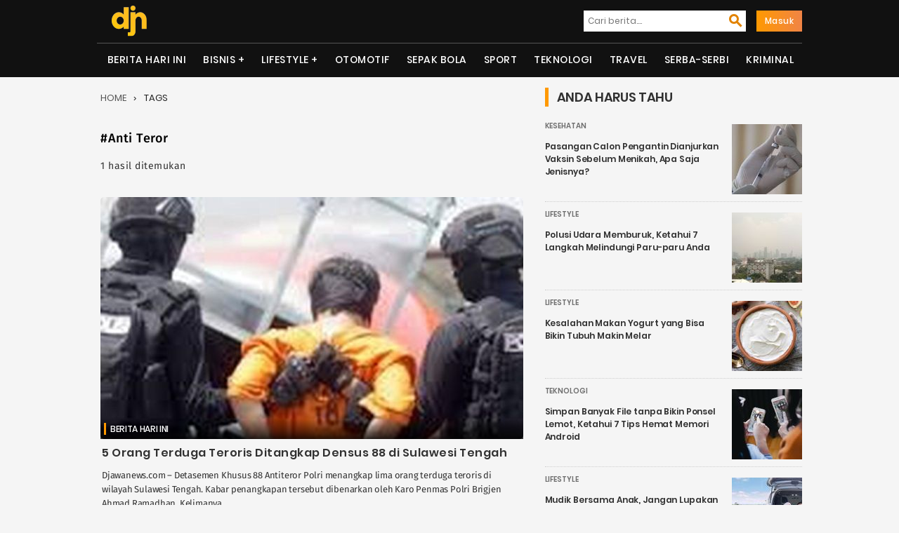

--- FILE ---
content_type: text/html; charset=UTF-8
request_url: https://djawanews.com/tag/anti-teror
body_size: 7756
content:
<!DOCTYPE html>
<html lang="id-ID" prefix="og: http://ogp.me/ns#">
<head>
<meta charset="UTF-8">
<meta http-equiv="X-UA-Compatible" content="IE=edge">
<meta name="google-site-verification" content="o0nv63rXrFUytFAD_tA9ouW0hY246U9t5pSSKJwO7WI"/>
<meta name="viewport" content="width=device-width, initial-scale=1">
<title>Kumpulan Berita Terbaru Tentang Anti teror | Djawanews.com</title><meta name="title" content="Kumpulan Berita Terbaru Tentang Anti teror | Djawanews.com">
<meta name="description" content="Kumpulan Berita Terbaru Tentang Anti teror ~ Djawanews.com – Detasemen Khusus 88 Antiteror Polri menangkap lima orang terduga teroris di wilayah Sulawesi Tengah. Kabar penangkapan tersebut dibenarkan oleh Karo Penmas Polri Brigjen Ahmad Ramadhan. Kelimanya "/> 
<meta name="robots" content="index,follow">
<meta name="googlebot" content="index,follow">
<meta name="googlebot-news" content="index, follow">
<meta name="author" content="Djawanews.com">
<meta name="language" content="id">
<meta name="geo.country" content="id">
<meta http-equiv="content-language" content="In-Id">
<meta name="geo.placename" content="Indonesia">
<meta name="mobile-web-app-capable" content="yes">
<meta property="fb:app_id" content="100042300757759" />
<meta property="og:url" content="https://djawanews.com/tag/anti-teror">
<meta property="og:type" content="Website"/>
<meta property="og:image" content="https://img2.djawanews.com/Nud17Jfkqm3-h2MwcwCgfFw5y7bccuOvUMqFJ5LtU2Q/rs:fill:602:345:1/g:no/aHR0cHM6Ly9kamF3YW5ld3MuY29tLy9waG90b3MvMjAyMy9NYXJjaC8xNy9kamF3YV8xNjc5MDM0NDkwX0lRYUREeVBMSHZEVDVrSUV6SHFhNDFFRVpObWJ0VlBNbTZiSHBhamUuanBlZw.jpg">
<meta property="og:image:width" content="602">
<meta property="og:image:height" content="345">
<meta property="og:title" content="Kumpulan Berita Terbaru Tentang Anti teror | Djawanews.com">
<meta property="og:locale" content="id_ID">
<meta property="og:site_name" content="Djawanews.com">
<meta property="og:description" content="Kumpulan Berita Terbaru Tentang Anti teror ~ Djawanews.com – Detasemen Khusus 88 Antiteror Polri menangkap lima orang terduga teroris di wilayah Sulawesi Tengah. Kabar penangkapan tersebut dibenarkan oleh Karo Penmas Polri Brigjen Ahmad Ramadhan. Kelimanya ">
<meta name="twitter:card" content="summary">
<meta name="twitter:site" content="Djawanews.com">
<meta name="twitter:title" content="Warta Harian Nasional Kumpulan Berita Terbaru Tentang Anti teror | Djawanews.com">
<meta name="twitter:url" content="https://djawanews.com/tag/anti-teror">
<meta name="twitter:description" content="Kumpulan Berita Terbaru Tentang Anti teror ~ Djawanews.com – Detasemen Khusus 88 Antiteror Polri menangkap lima orang terduga teroris di wilayah Sulawesi Tengah. Kabar penangkapan tersebut dibenarkan oleh Karo Penmas Polri Brigjen Ahmad Ramadhan. Kelimanya ">
<meta name="twitter:image" content="https://img2.djawanews.com/Nud17Jfkqm3-h2MwcwCgfFw5y7bccuOvUMqFJ5LtU2Q/rs:fill:602:345:1/g:no/aHR0cHM6Ly9kamF3YW5ld3MuY29tLy9waG90b3MvMjAyMy9NYXJjaC8xNy9kamF3YV8xNjc5MDM0NDkwX0lRYUREeVBMSHZEVDVrSUV6SHFhNDFFRVpObWJ0VlBNbTZiSHBhamUuanBlZw.jpg"/>
 	
<script type="application/ld+json">
{"@context":"http://schema.org","@type":"Organization","legalName":"<a href='https://djawanews.com/tag/anti-teror'>TRANYAR</a>","url":"https://djawanews.com/tag/anti-teror","contactPoint":[{"@type":"ContactPoint","telephone":"","contactType":"customer service"}],"logo":"/photos/assets/5f7bdd63227ae.png","sameAs":["https://www.facebook.com/djawanews.mediautama","https://twitter.com/djawanewsdotcom","https://www.instagram.com/djawanewscom"]}

{"@context":"http://schema.org","@type":"WebSite","name":"Djawanews.com","url":"https://djawanews.com/tag/anti-teror","potentialAction":{"@type":"SearchAction","target":"https://djawanews.com/post/search?={search_term}","query-input":"required name=search_term"}}
</script>
<link rel="shortcut icon" href="/photos/assets/5f7bdd63227ae.png">
<link rel="canonical" href="https://djawanews.com/tag/anti-teror" />
<link rel="alternate" href="https://djawanews.com/tag/anti-teror" hreflang="id-id">
<link href="https://djawanews.com/assets/new/css/fonts/Material-Design-Iconic-Font.woff2?v=2.2.0" rel="preload" as="font" crossorigin="anonymous">
<link rel="stylesheet" type="text/css" href="https://djawanews.com/assets/new/css/style.css?v=1.1.7">
<!-- Global site tag (gtag.js) - Google Analytics -->
<script async src="https://www.googletagmanager.com/gtag/js?id=UA-140697490-1"></script>
<script>
  window.dataLayer = window.dataLayer || [];
  function gtag(){dataLayer.push(arguments);}
  gtag('js', new Date());

  gtag('config', 'UA-140697490-1');
  gtag('config', 'G-P0GMZRXFGL');
</script>
<script async src="https://pagead2.googlesyndication.com/pagead/js/adsbygoogle.js" data-ad-client="ca-pub-7054600559988670" crossorigin="anonymous" type="6355e77456ac70a22a5d8760-text/javascript"></script>
</head>
<body>
	<div class="wrapper">
		<div class="head-cont">
		<div class="container">
		  <div class="navbar-menu">
			<a href="https://djawanews.com" class="logo" title="Djawanews.com">
			<img src="/photos/assets/5f7bdd63227ae.png" width="60" height="56" alt="Djawanews logo">
			</a>
			<div id="search-iconx">
			  <i class="zmdi zmdi-search zmdi-h-1x" id="openBtn" onclick="openSearch()"></i>
			  <div id="myOverlay" class="overlay">
				<span class="closebtn" onclick="closeSearch()" title="Close Overlay">×</span>
				<div class="overlay-content">
				  <form class="mobile" action="https://djawanews.com/search" method="GET">
					<input type="text" placeholder="Masukkan Pencarian Anda disini..." name="key" required oninput="this.setCustomValidity('')"
					oninvalid="this.setCustomValidity('Masukan kata kunci anda.')">
					<button type="submit"><i class="zmdi zmdi-search zmdi-h-1x"></i></button>
				  </form>
				</div>
			  </div>
			</div>
			<nav class="nav1">
		        <ul>
		        	<li>
						<form action="https://djawanews.com/search" method="GET">
							<label><input type="text" placeholder="Cari berita...." name="key" required  oninput="this.setCustomValidity('')"
						oninvalid="this.setCustomValidity('Masukan kata kunci anda.')"/></label>
							<button type="submit"><i class="zmdi zmdi-search zmdi-h-1x"></i></button>
						</form>
					</li>
															<li><a href="https://djawanews.com/login" class="masuk">Masuk</a>
							        </ul>
    		</nav>
				
			<div id="mobile-nav">
							</div>
		</div>
		</div>
	</div>
			<div class="head-cont">
		  <header class="container containerx">
			<nav class="nav-menu-1">
			  <ul class="menu">
						
				  <li><a href="https://djawanews.com/berita-hari-ini">Berita Hari Ini</a></li><li>
                            <label for="drop-1" class="toggle">Bisnis +</label>
                            <a href="https://djawanews.com/bisnis">Bisnis</a>
                            <input type="checkbox" id="drop-1"/>
                            <ul><li><a href="https://djawanews.com/entrepreneur">Entrepreneur</a></li><li><a href="https://djawanews.com/market">Market</a></li></ul>
                        </li><li>
                            <label for="drop-2" class="toggle">Lifestyle +</label>
                            <a href="https://djawanews.com/lifestyle">Lifestyle</a>
                            <input type="checkbox" id="drop-2"/>
                            <ul><li><a href="https://djawanews.com/fashion">Fashion</a></li><li><a href="https://djawanews.com/infotainment">Infotainment</a></li><li><a href="https://djawanews.com/inspirasi">Inspirasi</a></li><li><a href="https://djawanews.com/kesehatan">Kesehatan</a></li><li><a href="https://djawanews.com/relationship">Relationship</a></li></ul>
                        </li><li><a href="https://djawanews.com/otomotif">Otomotif</a></li><li><a href="https://djawanews.com/sepak-bola">Sepak Bola</a></li><li><a href="https://djawanews.com/sport">Sport</a></li><li><a href="https://djawanews.com/teknologi">Teknologi</a></li><li><a href="https://djawanews.com/travel">Travel</a></li><li><a href="https://djawanews.com/serba-serbi">Serba-serbi</a></li><li><a href="https://djawanews.com/kriminal">Kriminal</a></li>
								</ul>
			</nav>
			<!-- / row -->
		  </header>
		</div>
		
 <!-- featured -->
 <div class="container sidebar">
 	<div id="blog-main" class="featured">
	<ol class="breadcrumb" id="tags">
	  <li class="artikel-breadcrumb">
		<a class="breadcrumb-link" href="https://djawanews.com" alt="home">Home</a>
	  </li>
	  <li class="artikel-breadcrumb">
		<a class="breadcrumb-link l-active" href="https://djawanews.com/tag/anti-teror" alt="tags">Tags</a>
	  </li>
	</ol>
	<div class="entry-post" id="">
	  <h2>#Anti teror</h2>
	  <p>1 hasil ditemukan</p>
	</div>
	  <section class="a-magz-1">
		<ul class="home-cat-featured post-data">
		  	<div class="fist-post-magz">
            <div class="first-post-img">
            <a class="img-holder full progressive replace" href="https://djawanews.com/berita-hari-ini/5-orang-terduga-teroris-ditangkap-densus-88-di-sulawesi-tengah-39958" data-href="https://img2.djawanews.com/Nud17Jfkqm3-h2MwcwCgfFw5y7bccuOvUMqFJ5LtU2Q/rs:fill:602:345:1/g:no/aHR0cHM6Ly9kamF3YW5ld3MuY29tLy9waG90b3MvMjAyMy9NYXJjaC8xNy9kamF3YV8xNjc5MDM0NDkwX0lRYUREeVBMSHZEVDVrSUV6SHFhNDFFRVpObWJ0VlBNbTZiSHBhamUuanBlZw.jpg" id="hold-magz">
            <img src="https://img2.djawanews.com/Nud17Jfkqm3-h2MwcwCgfFw5y7bccuOvUMqFJ5LtU2Q/rs:fill:602:345:1/g:no/aHR0cHM6Ly9kamF3YW5ld3MuY29tLy9waG90b3MvMjAyMy9NYXJjaC8xNy9kamF3YV8xNjc5MDM0NDkwX0lRYUREeVBMSHZEVDVrSUV6SHFhNDFFRVpObWJ0VlBNbTZiSHBhamUuanBlZw.jpg" alt="5 Orang Terduga Teroris Ditangkap Densus 88 di Sulawesi Tengah" title="5 Orang Terduga Teroris Ditangkap Densus 88 di Sulawesi Tengah" id="fist-img" class="lazy preview" loading="lazy">
            </a>
            </div>
            <div class="catx-post">
            
            <a class="cat-post-right" href="https://djawanews.com/berita-hari-ini">Berita Hari Ini</a>
            
            </div>
            <div class="card-descriptionx">
            <h3 class="title-1"><a href="https://djawanews.com/berita-hari-ini/5-orang-terduga-teroris-ditangkap-densus-88-di-sulawesi-tengah-39958">5 Orang Terduga Teroris Ditangkap Densus 88 di Sulawesi Tengah</a>
            </h3>
            <div class="cat-desk">
                <span>
                Djawanews.com – Detasemen Khusus 88 Antiteror Polri menangkap lima orang terduga teroris di wilayah Sulawesi Tengah. Kabar penangkapan tersebut dibenarkan oleh Karo Penmas Polri Brigjen Ahmad Ramadhan. Kelimanya  ....
                </span>
            </div>
            <div class="post-author">
                <div class="author-blogpost">
                <img src="https://img2.djawanews.com/vg6TApm6_Sl_lr6kDcg6YWZi13cRqIVS9vo-R_Unieo/rs:fill:50:50:1/g:no/aHR0cHM6Ly9kamF3YW5ld3MuY29tLy9waG90b3MvMjAyMS9NYXkvMTEvZGphd2FfMTYyMDczODY2Ml9ZRmw1eGY2WlhTRERWNks0S21QdUpTZTQxSEZHejZXaTRlekhnNzA3LmpwZWc.jpg" class="avatar avatar-100 photo" alt="Janu Wisnanto" title="Janu Wisnanto" >
                </div>
                <div class="author-content">
                    <a href="https://djawanews.com/author/janu-wisnanto" title="Posts by Janu Wisnanto">Janu Wisnanto</a>
                </div>
            </div>
            </div>
        </div>
    		</ul>
		
	  	<div class="more-scroll ajax-load" style="display: none;">
        	<p>Loading more ...</p>
      	</div>
	  </section>
	</div>
	<!-- sidebar	 -->
	<div class="blog sidebarmagz">
   <asside class="sidebar-magz-1" id="sidebar">
      
        <h4 class="inner-arrow">Anda Harus Tahu   </h4>
      
      
                              <div class="magz-side-post">
              <div class="first-post-img thumb">
                <a class="img-holder feat-small full progressive replace" href="https://djawanews.com/kesehatan/pasangan-calon-pengantin-dianjurkan-vaksin-sebelum-menikah-apa-saja-jenisnya-43106" data-href="https://img2.djawanews.com/OXBOSfFaar5y9WtFlbLiIEswyzHt4PXONbCKGBQNOQs/rs:fill:100:100:1/g:no/aHR0cHM6Ly9kamF3YW5ld3MuY29tLy9waG90b3MvMjAyMy9EZWNlbWJlci8wNy9kamF3YV8xNzAxOTE2MjM1X2hDTkx3b2loZ05vVkZORUw1UnhnUUk1VWM5TzBQR01wVlFNQ3JvZDIuanBlZw.jpg">
                  <img src="https://img2.djawanews.com/OXBOSfFaar5y9WtFlbLiIEswyzHt4PXONbCKGBQNOQs/rs:fill:100:100:1/g:no/aHR0cHM6Ly9kamF3YW5ld3MuY29tLy9waG90b3MvMjAyMy9EZWNlbWJlci8wNy9kamF3YV8xNzAxOTE2MjM1X2hDTkx3b2loZ05vVkZORUw1UnhnUUk1VWM5TzBQR01wVlFNQ3JvZDIuanBlZw.jpg" width="100" height="100" title="Pasangan Calon Pengantin Dianjurkan Vaksin Sebelum Menikah, Apa Saja Jenisnya?" alt="Pasangan Calon Pengantin Dianjurkan Vaksin Sebelum Menikah, Apa Saja Jenisnya?" class="lazy small-img preview" loading="lazy">
                </a>
              </div>
              <div class="right">
                <a class="cat-first-post" href="https://djawanews.com/kesehatan" >Kesehatan</a>
                <div class="card-description small">
                  <h4><a href="https://djawanews.com/kesehatan/pasangan-calon-pengantin-dianjurkan-vaksin-sebelum-menikah-apa-saja-jenisnya-43106">Pasangan Calon Pengantin Dianjurkan Vaksin Sebelum Menikah, Apa Saja Jenisnya?</a>
                </h4>
                </div>
              </div>
              
            </div>
                      <div class="magz-side-post">
              <div class="first-post-img thumb">
                <a class="img-holder feat-small full progressive replace" href="https://djawanews.com/lifestyle/polusi-udara-memburuk-ketahui-7-langkah-melindungi-paru-paru-anda-42029" data-href="https://img2.djawanews.com/skbNeuUT4IfN7Abzc-GQKF7j22WbR4Iln-yB_kLa1Gw/rs:fill:100:100:1/g:no/aHR0cHM6Ly9kamF3YW5ld3MuY29tLy9waG90b3MvMjAyMy9BdWd1c3QvMjUvZGphd2FfMTY5MjkyODM5M19SQkZmWnN6TnZWbW4wUUR4OENYS2l4cGNjZ3BLRXQ0ZVdEUXRlZkdrLmpwZWc.jpg">
                  <img src="https://img2.djawanews.com/skbNeuUT4IfN7Abzc-GQKF7j22WbR4Iln-yB_kLa1Gw/rs:fill:100:100:1/g:no/aHR0cHM6Ly9kamF3YW5ld3MuY29tLy9waG90b3MvMjAyMy9BdWd1c3QvMjUvZGphd2FfMTY5MjkyODM5M19SQkZmWnN6TnZWbW4wUUR4OENYS2l4cGNjZ3BLRXQ0ZVdEUXRlZkdrLmpwZWc.jpg" width="100" height="100" title="Polusi Udara Memburuk, Ketahui 7 Langkah Melindungi Paru-paru Anda" alt="Polusi Udara Memburuk, Ketahui 7 Langkah Melindungi Paru-paru Anda" class="lazy small-img preview" loading="lazy">
                </a>
              </div>
              <div class="right">
                <a class="cat-first-post" href="https://djawanews.com/lifestyle" >Lifestyle</a>
                <div class="card-description small">
                  <h4><a href="https://djawanews.com/lifestyle/polusi-udara-memburuk-ketahui-7-langkah-melindungi-paru-paru-anda-42029">Polusi Udara Memburuk, Ketahui 7 Langkah Melindungi Paru-paru Anda</a>
                </h4>
                </div>
              </div>
              
            </div>
                      <div class="magz-side-post">
              <div class="first-post-img thumb">
                <a class="img-holder feat-small full progressive replace" href="https://djawanews.com/lifestyle/kesalahan-makan-yogurt-yang-bisa-bikin-tubuh-makin-melar-41187" data-href="https://img2.djawanews.com/DaB7uGPOwQxwP9PuYtA1UQt3lPa6n2mAlbte2MpI7B8/rs:fill:100:100:1/g:no/aHR0cHM6Ly9kamF3YW5ld3MuY29tLy9waG90b3MvMjAyMy9NYXkvMzEvZGphd2FfMTY4NTUxMzk4OV96eEUzVUlmYkw0RldBZHl4WGZrWHY2SUQ5ZFRBTXRkOUJ1Vmt6a09VLmpwZWc.jpg">
                  <img src="https://img2.djawanews.com/DaB7uGPOwQxwP9PuYtA1UQt3lPa6n2mAlbte2MpI7B8/rs:fill:100:100:1/g:no/aHR0cHM6Ly9kamF3YW5ld3MuY29tLy9waG90b3MvMjAyMy9NYXkvMzEvZGphd2FfMTY4NTUxMzk4OV96eEUzVUlmYkw0RldBZHl4WGZrWHY2SUQ5ZFRBTXRkOUJ1Vmt6a09VLmpwZWc.jpg" width="100" height="100" title="Kesalahan Makan Yogurt yang Bisa Bikin Tubuh Makin Melar" alt="Kesalahan Makan Yogurt yang Bisa Bikin Tubuh Makin Melar" class="lazy small-img preview" loading="lazy">
                </a>
              </div>
              <div class="right">
                <a class="cat-first-post" href="https://djawanews.com/lifestyle" >Lifestyle</a>
                <div class="card-description small">
                  <h4><a href="https://djawanews.com/lifestyle/kesalahan-makan-yogurt-yang-bisa-bikin-tubuh-makin-melar-41187">Kesalahan Makan Yogurt yang Bisa Bikin Tubuh Makin Melar</a>
                </h4>
                </div>
              </div>
              
            </div>
                      <div class="magz-side-post">
              <div class="first-post-img thumb">
                <a class="img-holder feat-small full progressive replace" href="https://djawanews.com/teknologi/simpan-banyak-file-tanpa-bikin-ponsel-lemot-ketahui-7-tips-hemat-memori-android-40593" data-href="https://img2.djawanews.com/JzjLLPt09AT-kiih4ZioMcmKwWiTmEX7bG3WiD7UzX0/rs:fill:100:100:1/g:no/aHR0cHM6Ly9kamF3YW5ld3MuY29tLy9waG90b3MvMjAyMy9BcHJpbC8xOC9kamF3YV8xNjgxNzg4OTc0X0hGRVVnTmVMeGlSQ054aDNoYTlXYkZPcDY3MTZ5MHh6d3BWWG1LbVUuanBlZw.jpg">
                  <img src="https://img2.djawanews.com/JzjLLPt09AT-kiih4ZioMcmKwWiTmEX7bG3WiD7UzX0/rs:fill:100:100:1/g:no/aHR0cHM6Ly9kamF3YW5ld3MuY29tLy9waG90b3MvMjAyMy9BcHJpbC8xOC9kamF3YV8xNjgxNzg4OTc0X0hGRVVnTmVMeGlSQ054aDNoYTlXYkZPcDY3MTZ5MHh6d3BWWG1LbVUuanBlZw.jpg" width="100" height="100" title="Simpan Banyak File tanpa Bikin Ponsel Lemot, Ketahui 7 Tips Hemat Memori Android" alt="Simpan Banyak File tanpa Bikin Ponsel Lemot, Ketahui 7 Tips Hemat Memori Android" class="lazy small-img preview" loading="lazy">
                </a>
              </div>
              <div class="right">
                <a class="cat-first-post" href="https://djawanews.com/teknologi" >Teknologi</a>
                <div class="card-description small">
                  <h4><a href="https://djawanews.com/teknologi/simpan-banyak-file-tanpa-bikin-ponsel-lemot-ketahui-7-tips-hemat-memori-android-40593">Simpan Banyak File tanpa Bikin Ponsel Lemot, Ketahui 7 Tips Hemat Memori Android</a>
                </h4>
                </div>
              </div>
              
            </div>
                      <div class="magz-side-post">
              <div class="first-post-img thumb">
                <a class="img-holder feat-small full progressive replace" href="https://djawanews.com/lifestyle/mudik-bersama-anak-jangan-lupakan-obat-ini-40535" data-href="https://img2.djawanews.com/7cJ7pL_uG04FHbURCt6OwH6DivFSVM1Crdv44nspzGw/rs:fill:100:100:1/g:no/aHR0cHM6Ly9kamF3YW5ld3MuY29tLy9waG90b3MvMjAyMy9BcHJpbC8xNC9kamF3YV8xNjgxNDQ2ODY4X3lkcHRpOWVybGdTSElBRHJoT0RKeFlXOFNPa2Q2M1RRRkpyeFF1bEYuanBlZw.jpg">
                  <img src="https://img2.djawanews.com/7cJ7pL_uG04FHbURCt6OwH6DivFSVM1Crdv44nspzGw/rs:fill:100:100:1/g:no/aHR0cHM6Ly9kamF3YW5ld3MuY29tLy9waG90b3MvMjAyMy9BcHJpbC8xNC9kamF3YV8xNjgxNDQ2ODY4X3lkcHRpOWVybGdTSElBRHJoT0RKeFlXOFNPa2Q2M1RRRkpyeFF1bEYuanBlZw.jpg" width="100" height="100" title="Mudik Bersama Anak, Jangan Lupakan Obat Ini!" alt="Mudik Bersama Anak, Jangan Lupakan Obat Ini!" class="lazy small-img preview" loading="lazy">
                </a>
              </div>
              <div class="right">
                <a class="cat-first-post" href="https://djawanews.com/lifestyle" >Lifestyle</a>
                <div class="card-description small">
                  <h4><a href="https://djawanews.com/lifestyle/mudik-bersama-anak-jangan-lupakan-obat-ini-40535">Mudik Bersama Anak, Jangan Lupakan Obat Ini!</a>
                </h4>
                </div>
              </div>
              
            </div>
                      <div class="magz-side-post">
              <div class="first-post-img thumb">
                <a class="img-holder feat-small full progressive replace" href="https://djawanews.com/kesehatan/pakar-bagikan-kiat-memilih-olahraga-saat-menjalankan-puasa-ramadan-40094" data-href="https://img2.djawanews.com/34IGRwldakzwk-XiIlXmhwWlYJG-K_2SteMw_1MNggM/rs:fill:100:100:1/g:no/aHR0cHM6Ly9kamF3YW5ld3MuY29tLy9waG90b3MvMjAyMy9NYXJjaC8yNC9kamF3YV8xNjc5NjQ2NjQxXzBDemc1cEVhVFRJZGcxU3ZEZnJIeU11NDRnaHhzeVJuU0xYYWhVVzIuanBlZw.jpg">
                  <img src="https://img2.djawanews.com/34IGRwldakzwk-XiIlXmhwWlYJG-K_2SteMw_1MNggM/rs:fill:100:100:1/g:no/aHR0cHM6Ly9kamF3YW5ld3MuY29tLy9waG90b3MvMjAyMy9NYXJjaC8yNC9kamF3YV8xNjc5NjQ2NjQxXzBDemc1cEVhVFRJZGcxU3ZEZnJIeU11NDRnaHhzeVJuU0xYYWhVVzIuanBlZw.jpg" width="100" height="100" title="Pakar Bagikan Kiat Memilih Olahraga saat Menjalankan Puasa Ramadan" alt="Pakar Bagikan Kiat Memilih Olahraga saat Menjalankan Puasa Ramadan" class="lazy small-img preview" loading="lazy">
                </a>
              </div>
              <div class="right">
                <a class="cat-first-post" href="https://djawanews.com/kesehatan" >Kesehatan</a>
                <div class="card-description small">
                  <h4><a href="https://djawanews.com/kesehatan/pakar-bagikan-kiat-memilih-olahraga-saat-menjalankan-puasa-ramadan-40094">Pakar Bagikan Kiat Memilih Olahraga saat Menjalankan Puasa Ramadan</a>
                </h4>
                </div>
              </div>
              
            </div>
                        
    </asside>
      
      <asside class="sidebar-magz-1">
    
      <h4 class="inner-arrow">Populer
        
      </h4>
    
    <div class="home-cat-featured">
                            <div class="magz-side-post">
                    <div class="first-post-img thumb">
                        <a class="img-holder feat-small full progressive replace" href="https://djawanews.com/berita-hari-ini/pabrik-hpal-vale-ditopang-tiga-plta-strategi-efisiensi-energi-dan-rendah-emisi-49027" data-href="https://img2.djawanews.com/cLopFNQNO3eHgBRePLeET4y4pU-s0QR0WlZwCXEZPVg/rs:fill:100:100:1/g:no/aHR0cHM6Ly9kamF3YW5ld3MuY29tLy9waG90b3MvMjAyNi9KYW51YXJ5LzI2L2RqYXdhXzE3Njk0MDkyODRfQlhzZlBVYWtrQzU5U1hodnVMbG9MR21jUk9OUUVCdTNnNEc4UVVJQi5qcGVn.jpg">
                            <img src="https://img2.djawanews.com/cLopFNQNO3eHgBRePLeET4y4pU-s0QR0WlZwCXEZPVg/rs:fill:100:100:1/g:no/aHR0cHM6Ly9kamF3YW5ld3MuY29tLy9waG90b3MvMjAyNi9KYW51YXJ5LzI2L2RqYXdhXzE3Njk0MDkyODRfQlhzZlBVYWtrQzU5U1hodnVMbG9MR21jUk9OUUVCdTNnNEc4UVVJQi5qcGVn.jpg" title="Pabrik HPAL Vale Ditopang Tiga PLTA, Strategi Efisiensi Energi dan Rendah Emisi" width="100" height="100" alt="Pabrik HPAL Vale Ditopang Tiga PLTA, Strategi Efisiensi Energi dan Rendah Emisi" class="small-img preview" loading="lazy">
                        </a>
                    </div>
                    <div class="right">
                      <a class="cat-first-post" href="https://djawanews.com/berita-hari-ini">Berita Hari Ini</a>
                      <div class="right-nomor">
                          <p>1</p>
                      </div>
                      <div class="card-description small">
                          <h4><a href="https://djawanews.com/berita-hari-ini/pabrik-hpal-vale-ditopang-tiga-plta-strategi-efisiensi-energi-dan-rendah-emisi-49027">Pabrik HPAL Vale Ditopang Tiga PLTA, Strategi Efisiensi Energi dan Rendah Emisi</a></h4>
                      </div>
                    </div>
                </div>
                            <div class="magz-side-post">
                    <div class="first-post-img thumb">
                        <a class="img-holder feat-small full progressive replace" href="https://djawanews.com/berita-hari-ini/kuota-impor-bbm-spbu-swasta-kembali-diberlakukan-per-6-bulan-esdm-perkuat-evaluasi-pasok-49028" data-href="https://img2.djawanews.com/90buy_zicTp62P3FYCEmuhhlQnZbKCyCJO7QNOSemfY/rs:fill:100:100:1/g:no/aHR0cHM6Ly9kamF3YW5ld3MuY29tLy9waG90b3MvMjAyNi9KYW51YXJ5LzI2L2RqYXdhXzE3Njk0MDk0NDdfb3VHbThEdGJwRGs1QmtKTGRoaXJGQk9uaUVqY0RzcE9mTlVURzdjai5qcGVn.jpg">
                            <img src="https://img2.djawanews.com/90buy_zicTp62P3FYCEmuhhlQnZbKCyCJO7QNOSemfY/rs:fill:100:100:1/g:no/aHR0cHM6Ly9kamF3YW5ld3MuY29tLy9waG90b3MvMjAyNi9KYW51YXJ5LzI2L2RqYXdhXzE3Njk0MDk0NDdfb3VHbThEdGJwRGs1QmtKTGRoaXJGQk9uaUVqY0RzcE9mTlVURzdjai5qcGVn.jpg" title="Kuota Impor BBM SPBU Swasta Kembali Diberlakukan per 6 Bulan, ESDM Perkuat Evaluasi Pasok?" width="100" height="100" alt="Kuota Impor BBM SPBU Swasta Kembali Diberlakukan per 6 Bulan, ESDM Perkuat Evaluasi Pasok?" class="small-img preview" loading="lazy">
                        </a>
                    </div>
                    <div class="right">
                      <a class="cat-first-post" href="https://djawanews.com/berita-hari-ini">Berita Hari Ini</a>
                      <div class="right-nomor">
                          <p>2</p>
                      </div>
                      <div class="card-description small">
                          <h4><a href="https://djawanews.com/berita-hari-ini/kuota-impor-bbm-spbu-swasta-kembali-diberlakukan-per-6-bulan-esdm-perkuat-evaluasi-pasok-49028">Kuota Impor BBM SPBU Swasta Kembali Diberlakukan per 6 Bulan, ESDM Perkuat Evaluasi Pasok?</a></h4>
                      </div>
                    </div>
                </div>
                            <div class="magz-side-post">
                    <div class="first-post-img thumb">
                        <a class="img-holder feat-small full progressive replace" href="https://djawanews.com/berita-hari-ini/plta-batang-toru-pengelola-ajukan-banding-setelah-izin-lingkungan-dicabut-pemerintah-tindak-lanjut-dengan-audit-lingkungan-49029" data-href="https://img2.djawanews.com/2AY4Ly6IFk2qqbbP1Lb0qTOI3PgKAJ_L_EZMZQ0XQc0/rs:fill:100:100:1/g:no/aHR0cHM6Ly9kamF3YW5ld3MuY29tLy9waG90b3MvMjAyNi9KYW51YXJ5LzI3L2RqYXdhXzE3Njk1MDg3MDhfMDE2eURRbDhFRlB2UnFVTTdVUVJ3WnJQTDN6VDBySUQ5Q2tvanhKTC5qcGVn.jpg">
                            <img src="https://img2.djawanews.com/2AY4Ly6IFk2qqbbP1Lb0qTOI3PgKAJ_L_EZMZQ0XQc0/rs:fill:100:100:1/g:no/aHR0cHM6Ly9kamF3YW5ld3MuY29tLy9waG90b3MvMjAyNi9KYW51YXJ5LzI3L2RqYXdhXzE3Njk1MDg3MDhfMDE2eURRbDhFRlB2UnFVTTdVUVJ3WnJQTDN6VDBySUQ5Q2tvanhKTC5qcGVn.jpg" title="PLTA Batang Toru: Pengelola Ajukan Banding Setelah Izin Lingkungan Dicabut, Pemerintah Tindak Lanjut dengan Audit Lingkungan" width="100" height="100" alt="PLTA Batang Toru: Pengelola Ajukan Banding Setelah Izin Lingkungan Dicabut, Pemerintah Tindak Lanjut dengan Audit Lingkungan" class="small-img preview" loading="lazy">
                        </a>
                    </div>
                    <div class="right">
                      <a class="cat-first-post" href="https://djawanews.com/berita-hari-ini">Berita Hari Ini</a>
                      <div class="right-nomor">
                          <p>3</p>
                      </div>
                      <div class="card-description small">
                          <h4><a href="https://djawanews.com/berita-hari-ini/plta-batang-toru-pengelola-ajukan-banding-setelah-izin-lingkungan-dicabut-pemerintah-tindak-lanjut-dengan-audit-lingkungan-49029">PLTA Batang Toru: Pengelola Ajukan Banding Setelah Izin Lingkungan Dicabut, Pemerintah Tindak Lanjut dengan Audit Lingkungan</a></h4>
                      </div>
                    </div>
                </div>
                            <div class="magz-side-post">
                    <div class="first-post-img thumb">
                        <a class="img-holder feat-small full progressive replace" href="https://djawanews.com/berita-hari-ini/eropa-percepat-pengembangan-energi-angin-di-laut-utara-komitmen-100-gigawatt-hingga-2050-49030" data-href="https://img2.djawanews.com/U3yaOqhRDO_qwIhcE5VXz4hybR5kaSG8vr04ji5jKm4/rs:fill:100:100:1/g:no/aHR0cHM6Ly9kamF3YW5ld3MuY29tLy9waG90b3MvMjAyNi9KYW51YXJ5LzI3L2RqYXdhXzE3Njk1MDg4OTBfa1VjZEp1V1R1aUlTNHJOMXhPUFVCN3VLWWFGMHAxb0NRQTl2Tzl6Ri5qcGVn.jpg">
                            <img src="https://img2.djawanews.com/U3yaOqhRDO_qwIhcE5VXz4hybR5kaSG8vr04ji5jKm4/rs:fill:100:100:1/g:no/aHR0cHM6Ly9kamF3YW5ld3MuY29tLy9waG90b3MvMjAyNi9KYW51YXJ5LzI3L2RqYXdhXzE3Njk1MDg4OTBfa1VjZEp1V1R1aUlTNHJOMXhPUFVCN3VLWWFGMHAxb0NRQTl2Tzl6Ri5qcGVn.jpg" title="Eropa Percepat Pengembangan Energi Angin di Laut Utara: Komitmen 100 Gigawatt hingga 2050" width="100" height="100" alt="Eropa Percepat Pengembangan Energi Angin di Laut Utara: Komitmen 100 Gigawatt hingga 2050" class="small-img preview" loading="lazy">
                        </a>
                    </div>
                    <div class="right">
                      <a class="cat-first-post" href="https://djawanews.com/berita-hari-ini">Berita Hari Ini</a>
                      <div class="right-nomor">
                          <p>4</p>
                      </div>
                      <div class="card-description small">
                          <h4><a href="https://djawanews.com/berita-hari-ini/eropa-percepat-pengembangan-energi-angin-di-laut-utara-komitmen-100-gigawatt-hingga-2050-49030">Eropa Percepat Pengembangan Energi Angin di Laut Utara: Komitmen 100 Gigawatt hingga 2050</a></h4>
                      </div>
                    </div>
                </div>
                            <div class="magz-side-post">
                    <div class="first-post-img thumb">
                        <a class="img-holder feat-small full progressive replace" href="https://djawanews.com/berita-hari-ini/plta-raksasa-pembangunan-digenjot-untuk-solusi-ketahanan-energi-eropa-49032" data-href="https://img2.djawanews.com/T2u2EOg8kH_H6uc6ZdzSDoxXJwNl_3IZ8Q1lQeLDw7o/rs:fill:100:100:1/g:no/aHR0cHM6Ly9kamF3YW5ld3MuY29tLy9waG90b3MvMjAyNi9KYW51YXJ5LzI4L2RqYXdhXzE3Njk1OTAwMTdfdTk0V3g1RGswM1lVU0Nyb3E0VU1KcVljWjhMcVlPTGtqbE5Ic01DQy53ZWJw.jpg">
                            <img src="https://img2.djawanews.com/T2u2EOg8kH_H6uc6ZdzSDoxXJwNl_3IZ8Q1lQeLDw7o/rs:fill:100:100:1/g:no/aHR0cHM6Ly9kamF3YW5ld3MuY29tLy9waG90b3MvMjAyNi9KYW51YXJ5LzI4L2RqYXdhXzE3Njk1OTAwMTdfdTk0V3g1RGswM1lVU0Nyb3E0VU1KcVljWjhMcVlPTGtqbE5Ic01DQy53ZWJw.jpg" title="PLTA Raksasa: Pembangunan Digenjot untuk Solusi Ketahanan Energi Eropa?" width="100" height="100" alt="PLTA Raksasa: Pembangunan Digenjot untuk Solusi Ketahanan Energi Eropa?" class="small-img preview" loading="lazy">
                        </a>
                    </div>
                    <div class="right">
                      <a class="cat-first-post" href="https://djawanews.com/berita-hari-ini">Berita Hari Ini</a>
                      <div class="right-nomor">
                          <p>5</p>
                      </div>
                      <div class="card-description small">
                          <h4><a href="https://djawanews.com/berita-hari-ini/plta-raksasa-pembangunan-digenjot-untuk-solusi-ketahanan-energi-eropa-49032">PLTA Raksasa: Pembangunan Digenjot untuk Solusi Ketahanan Energi Eropa?</a></h4>
                      </div>
                    </div>
                </div>
                            
    </div>
  </asside>
    
      <asside class="sidebar-magz-1">
    
      <h4 class="inner-arrow">Pilihan Editor
        
      </h4>
    
    <div class="home-cat-featured">
                  <div class="magz-side-post">
            <div class="first-post-img thumb">
              <a class="img-holder feat-small full progressive replace" href="https://djawanews.com/berita-hari-ini/danang-farshad-45012" data-href="https://img2.djawanews.com/ncmmPsUP3j90suqpkEyRw1_w9PaFi-e8jWTqipX5lG0/rs:fill:100:100:1/g:no/aHR0cHM6Ly9kamF3YW5ld3MuY29tLy9waG90b3MvMjAyNC9KdW5lLzMwL2RqYXdhXzE3MTk3MTA3NzhfdW5CZDdQUnhVbVZNanY0bzBDY3pnakw5Ukd5c2dwTTJNclo4dkJRby5wbmc.jpg" >
                <img src="https://img2.djawanews.com/ncmmPsUP3j90suqpkEyRw1_w9PaFi-e8jWTqipX5lG0/rs:fill:100:100:1/g:no/aHR0cHM6Ly9kamF3YW5ld3MuY29tLy9waG90b3MvMjAyNC9KdW5lLzMwL2RqYXdhXzE3MTk3MTA3NzhfdW5CZDdQUnhVbVZNanY0bzBDY3pnakw5Ukd5c2dwTTJNclo4dkJRby5wbmc.jpg" width="100" height="100" title="Lukisan Danang Farshad di ARTJOG 2024, Tentang Konservasi Laut dan Serangan Alien" alt="Lukisan Danang Farshad di ARTJOG 2024, Tentang Konservasi Laut dan Serangan Alien"  class="small-img preview" loading="lazy">
              </a>
            </div>
            <div class="right">
              <a class="cat-first-post" href="https://djawanews.com/berita-hari-ini">Berita Hari Ini</a>
              <div class="card-description small">
                <h4><a href="https://djawanews.com/berita-hari-ini/danang-farshad-45012">Lukisan Danang Farshad di ARTJOG 2024, Tentang Konservasi Laut dan Serangan Alien</a>
                </h4>
              </div>
            </div>
          </div>
                  <div class="magz-side-post">
            <div class="first-post-img thumb">
              <a class="img-holder feat-small full progressive replace" href="https://djawanews.com/berita-hari-ini/jokowi-saya-mengenal-rizal-ramli-sebagai-ekonom-cerdas-dan-aktivis-kritis-karena-cinta-terhadap-bangsanya-43357" data-href="https://img2.djawanews.com/RkP-ce69xOKIFrEgt3eZDnx1VFTqM0ZUiENwfeiO2Sw/rs:fill:100:100:1/g:no/aHR0cHM6Ly9kamF3YW5ld3MuY29tLy9waG90b3MvMjAyNC9KYW51YXJ5LzAzL2RqYXdhXzE3MDQyNzE4MDRfQzB4VVd0UUtmc0tCRzFjaW95UGRWQmQyWHJYVExwTEJoNUdQRHNCRi5qcGVn.jpg" >
                <img src="https://img2.djawanews.com/RkP-ce69xOKIFrEgt3eZDnx1VFTqM0ZUiENwfeiO2Sw/rs:fill:100:100:1/g:no/aHR0cHM6Ly9kamF3YW5ld3MuY29tLy9waG90b3MvMjAyNC9KYW51YXJ5LzAzL2RqYXdhXzE3MDQyNzE4MDRfQzB4VVd0UUtmc0tCRzFjaW95UGRWQmQyWHJYVExwTEJoNUdQRHNCRi5qcGVn.jpg" width="100" height="100" title="Jokowi: Saya Mengenal Rizal Ramli sebagai Ekonom Cerdas dan Aktivis Kritis karena Cinta terhadap Bangsanya" alt="Jokowi: Saya Mengenal Rizal Ramli sebagai Ekonom Cerdas dan Aktivis Kritis karena Cinta terhadap Bangsanya"  class="small-img preview" loading="lazy">
              </a>
            </div>
            <div class="right">
              <a class="cat-first-post" href="https://djawanews.com/berita-hari-ini">Berita Hari Ini</a>
              <div class="card-description small">
                <h4><a href="https://djawanews.com/berita-hari-ini/jokowi-saya-mengenal-rizal-ramli-sebagai-ekonom-cerdas-dan-aktivis-kritis-karena-cinta-terhadap-bangsanya-43357">Jokowi: Saya Mengenal Rizal Ramli sebagai Ekonom Cerdas dan Aktivis Kritis karena Cinta terhadap Bangsanya</a>
                </h4>
              </div>
            </div>
          </div>
                  <div class="magz-side-post">
            <div class="first-post-img thumb">
              <a class="img-holder feat-small full progressive replace" href="https://djawanews.com/berita-hari-ini/tak-ingin-ada-konflik-internal-di-timnas-amin-ahmad-ali-minta-maaf-ke-sudirman-said-43336" data-href="https://img2.djawanews.com/tE9O6Lwj_9pQUrZooVioo6wEyKqD7InhTklGzhMU1cM/rs:fill:100:100:1/g:no/aHR0cHM6Ly9kamF3YW5ld3MuY29tLy9waG90b3MvMjAyNC9KYW51YXJ5LzAyL2RqYXdhXzE3MDQxNjg1NjVfaHkxaGRaM2FVODZZNm9qM01aNzUzUGtjQXJtTmJRU2VNOFEwNVgySC5qcGVn.jpg" >
                <img src="https://img2.djawanews.com/tE9O6Lwj_9pQUrZooVioo6wEyKqD7InhTklGzhMU1cM/rs:fill:100:100:1/g:no/aHR0cHM6Ly9kamF3YW5ld3MuY29tLy9waG90b3MvMjAyNC9KYW51YXJ5LzAyL2RqYXdhXzE3MDQxNjg1NjVfaHkxaGRaM2FVODZZNm9qM01aNzUzUGtjQXJtTmJRU2VNOFEwNVgySC5qcGVn.jpg" width="100" height="100" title="Tak Ingin Ada Konflik Internal di Timnas AMIN, Ahmad Ali Minta Maaf ke Sudirman Said" alt="Tak Ingin Ada Konflik Internal di Timnas AMIN, Ahmad Ali Minta Maaf ke Sudirman Said"  class="small-img preview" loading="lazy">
              </a>
            </div>
            <div class="right">
              <a class="cat-first-post" href="https://djawanews.com/berita-hari-ini">Berita Hari Ini</a>
              <div class="card-description small">
                <h4><a href="https://djawanews.com/berita-hari-ini/tak-ingin-ada-konflik-internal-di-timnas-amin-ahmad-ali-minta-maaf-ke-sudirman-said-43336">Tak Ingin Ada Konflik Internal di Timnas AMIN, Ahmad Ali Minta Maaf ke Sudirman Said</a>
                </h4>
              </div>
            </div>
          </div>
                  <div class="magz-side-post">
            <div class="first-post-img thumb">
              <a class="img-holder feat-small full progressive replace" href="https://djawanews.com/berita-hari-ini/bnpt-sebanyak-148-teroris-ditangkap-sepanjang-2023-didominasi-jii-dan-jad-43330" data-href="https://img2.djawanews.com/YojsI7Uq6wGaFbRYv56fKu4jC_4NDLFwXm4hjG0vacQ/rs:fill:100:100:1/g:no/aHR0cHM6Ly9kamF3YW5ld3MuY29tLy9waG90b3MvMjAyMy9EZWNlbWJlci8yOS9kamF3YV8xNzAzODU5ODg4X0pMS1dWSHBZRE9uN2xnMk5lVlhZaVBaNkE1Y042T01KdFQ5NHVld1IuanBlZw.jpg" >
                <img src="https://img2.djawanews.com/YojsI7Uq6wGaFbRYv56fKu4jC_4NDLFwXm4hjG0vacQ/rs:fill:100:100:1/g:no/aHR0cHM6Ly9kamF3YW5ld3MuY29tLy9waG90b3MvMjAyMy9EZWNlbWJlci8yOS9kamF3YV8xNzAzODU5ODg4X0pMS1dWSHBZRE9uN2xnMk5lVlhZaVBaNkE1Y042T01KdFQ5NHVld1IuanBlZw.jpg" width="100" height="100" title="BNPT: Sebanyak 148 Teroris Ditangkap Sepanjang 2023, Didominasi JII dan JAD" alt="BNPT: Sebanyak 148 Teroris Ditangkap Sepanjang 2023, Didominasi JII dan JAD"  class="small-img preview" loading="lazy">
              </a>
            </div>
            <div class="right">
              <a class="cat-first-post" href="https://djawanews.com/berita-hari-ini">Berita Hari Ini</a>
              <div class="card-description small">
                <h4><a href="https://djawanews.com/berita-hari-ini/bnpt-sebanyak-148-teroris-ditangkap-sepanjang-2023-didominasi-jii-dan-jad-43330">BNPT: Sebanyak 148 Teroris Ditangkap Sepanjang 2023, Didominasi JII dan JAD</a>
                </h4>
              </div>
            </div>
          </div>
                  <div class="magz-side-post">
            <div class="first-post-img thumb">
              <a class="img-holder feat-small full progressive replace" href="https://djawanews.com/berita-hari-ini/representasikan-wisata-budaya-satpam-borobudur-pakai-seragam-bernuansa-jawa-43314" data-href="https://img2.djawanews.com/wGkU-F6lmXA6g9R_SyAjvCeEC4YzdX5xEcP9eHsySc0/rs:fill:100:100:1/g:no/aHR0cHM6Ly9kamF3YW5ld3MuY29tLy9waG90b3MvMjAyMy9EZWNlbWJlci8yOS9kamF3YV8xNzAzODI1MTQ4X0FBVGlOUTdwdEVzdFZraEM1MEpyUUd0cG16NUFnYWNtQVIwb0UwalQuanBlZw.jpg" >
                <img src="https://img2.djawanews.com/wGkU-F6lmXA6g9R_SyAjvCeEC4YzdX5xEcP9eHsySc0/rs:fill:100:100:1/g:no/aHR0cHM6Ly9kamF3YW5ld3MuY29tLy9waG90b3MvMjAyMy9EZWNlbWJlci8yOS9kamF3YV8xNzAzODI1MTQ4X0FBVGlOUTdwdEVzdFZraEM1MEpyUUd0cG16NUFnYWNtQVIwb0UwalQuanBlZw.jpg" width="100" height="100" title="Representasikan Wisata Budaya, Satpam Borobudur Pakai Seragam Bernuansa Jawa" alt="Representasikan Wisata Budaya, Satpam Borobudur Pakai Seragam Bernuansa Jawa"  class="small-img preview" loading="lazy">
              </a>
            </div>
            <div class="right">
              <a class="cat-first-post" href="https://djawanews.com/berita-hari-ini">Berita Hari Ini</a>
              <div class="card-description small">
                <h4><a href="https://djawanews.com/berita-hari-ini/representasikan-wisata-budaya-satpam-borobudur-pakai-seragam-bernuansa-jawa-43314">Representasikan Wisata Budaya, Satpam Borobudur Pakai Seragam Bernuansa Jawa</a>
                </h4>
              </div>
            </div>
          </div>
                  <div class="magz-side-post">
            <div class="first-post-img thumb">
              <a class="img-holder feat-small full progressive replace" href="https://djawanews.com/berita-hari-ini/mahasiswa-ipb-yang-hilang-saat-penelitian-di-pulau-sempu-ditemukan-sudah-tak-bernyawa-43325" data-href="https://img2.djawanews.com/ypEy3bDdesuzoWa8_VQdbNB5vDyVHV2VAlVcTEHo40I/rs:fill:100:100:1/g:no/aHR0cHM6Ly9kamF3YW5ld3MuY29tLy9waG90b3MvMjAyMy9EZWNlbWJlci8yOS9kamF3YV8xNzAzODM5OTYwX3pad09rSWFITDZTbmsyQURnRDkxZ1NYRVNqWGF5WXVVRkQ1QlRoWTguanBlZw.jpg" >
                <img src="https://img2.djawanews.com/ypEy3bDdesuzoWa8_VQdbNB5vDyVHV2VAlVcTEHo40I/rs:fill:100:100:1/g:no/aHR0cHM6Ly9kamF3YW5ld3MuY29tLy9waG90b3MvMjAyMy9EZWNlbWJlci8yOS9kamF3YV8xNzAzODM5OTYwX3pad09rSWFITDZTbmsyQURnRDkxZ1NYRVNqWGF5WXVVRkQ1QlRoWTguanBlZw.jpg" width="100" height="100" title="Mahasiswa IPB yang Hilang Saat Penelitian di Pulau Sempu Ditemukan Sudah Tak Bernyawa" alt="Mahasiswa IPB yang Hilang Saat Penelitian di Pulau Sempu Ditemukan Sudah Tak Bernyawa"  class="small-img preview" loading="lazy">
              </a>
            </div>
            <div class="right">
              <a class="cat-first-post" href="https://djawanews.com/berita-hari-ini">Berita Hari Ini</a>
              <div class="card-description small">
                <h4><a href="https://djawanews.com/berita-hari-ini/mahasiswa-ipb-yang-hilang-saat-penelitian-di-pulau-sempu-ditemukan-sudah-tak-bernyawa-43325">Mahasiswa IPB yang Hilang Saat Penelitian di Pulau Sempu Ditemukan Sudah Tak Bernyawa</a>
                </h4>
              </div>
            </div>
          </div>
              </div>
      </asside>
       <asside class="sidebar-magz-1" id="gnews">
        <div class="dnews">
          <span class="djn-nn">
            Follow Google News Kami:
          </span>
          <a href="https://news.google.com/publications/CAAqBwgKMOnQlQsw2rWrAw?hl=id&gl=ID&ceid=ID%3Aid" target="_blank" rel="nofollow">
            <img src="https://djawanews.com/assets/new/images/Asset-4.svg"  alt="Djawanews logo">
          </a>
        </div>
      </asside>
  </div>
  <!-- </div> -->
  <!-- Category Featured -->
  <div class="container featuredmain"></div>
</div>
<div class="clear-footer"></div>
	<footer id="footer">
		<div class="djnfooter">
			<div class="djn-footer row">
				<div class="col-sm-4 djn-footerimg">
					<a href="https://djawanews.com">
						<img src="/photos/assets/5f7bdd63227ae.png" width="54" height="50" alt="Djawanews logo">
					</a>
				</div>
				<div class="col-sm-4 footer-menu">
					               <div class="menuin">
                                 <a href="https://djawanews.com/halaman/tentang-kami" class="ft2">Tentang Kami</a>
					                  <a href="https://djawanews.com/halaman/kontak-kami" class="ft2">Kontak Kami</a>
					                  <a href="https://djawanews.com/halaman/privacy-policy" class="ft2">Privacy Policy</a>
					                  <a href="https://djawanews.com/halaman/redaksi" class="ft2">Redaksi</a>
					                  <a href="https://djawanews.com/halaman/pedoman-media-siber" class="ft2">Pedoman Media Siber</a>
					                  <a href="https://djawanews.com/halaman/karir" class="ft2">Karir</a>
					                  </div>
               	            </div>
				
				<div class="col-sm-4 djn-footersos">
						<div class="sosmed-fb">
							<a href="https://www.facebook.com/djawanews.mediautama"><i class="zmdi zmdi-facebook zmdi-hc-2x"></i>fb</a>
						</div>
						<div class="sosmed-tw">
							<a href="https://twitter.com/djawanewsdotcom"><i class="zmdi zmdi-twitter zmdi-hc-2x"></i>tw</a>
						</div>	
						<div class="sosmed-ig">
							<a href="https://www.instagram.com/djawanewscom"><i class="zmdi zmdi-instagram zmdi-hc-2x"></i>ig</a>
						</div>
				</div>
			</div>
		</div>
			
		<div class="copyrights">
			© Copyright 2026 Djawanews Media Utama
		</div>
		<!-- Back to top button -->
        <a id="button-top" href="#"><span>arrow-up</span></a>
	</footer>
<script src="https://djawanews.com/assets/new/js/jquery-3.6.0.min.js" type="text/javascript"></script>
<script src="https://djawanews.com/assets/new/js/slick.min.js" type="text/javascript"></script>
<script>
var activated = true;
var max = 10;
var check = "";
if(check !== ""){
	var height_add = 180; 
}else{
	var height_add = 120;
}
var this_page = "tag";
</script>
<script src="https://djawanews.com/assets/new/js/hihi.js?v=1.1.7"></script>


</body>
</html>	

--- FILE ---
content_type: application/javascript
request_url: https://djawanews.com/assets/new/js/hihi.js?v=1.1.7
body_size: 2344
content:
var page=1;function loadMoreData(i,t,e){e&&i<=t&&$.ajax({url:"?page="+i,type:"get",beforeSend:function(){$(".ajax-load").show()}}).done(function(i){""!=i.html?($(".ajax-load").hide(),$(".post-data").append(i.html)):$(".ajax-load").html("No more data")}).fail(function(i,t,e){console.log("Server not responding")})}function openSearch(){var i=document.getElementById("myOverlay");"block"===i.style.display?i.style.display="none":i.style.display="block"}function closeSearch(){var i=document.getElementById("myOverlay");"none"===i.style.display?i.style.display="block":i.style.display="none"}$(document).ready(function(){$(".home-load").click(function(){return $(".featuredmain").show(),$("html, body").animate({scrollTop:650},400),$(".home-load").hide(),!1}),$(window).scroll(function(){""==this_page&&$(window).scrollTop()+$(window).height()+250>=$(document).height()&&($(".featuredmain").show(),$(".home-load").hide()),$(this).scrollTop()>200?$("#button-top").fadeIn():$("#button-top").fadeOut(),$(window).scrollTop()>25?$(".head-cont").addClass("stickyz"):$(".head-cont").removeClass("stickyz"),$(window).scrollTop()+$(window).height()+height_add>=$(document).height()&&loadMoreData(++page,max,activated)}),$("#button-top").click(function(){return $("html, body").animate({scrollTop:0},400),!1})}),window.onload=function(){$("fade").slick({dots:!0,infinite:!0,speed:10,fade:!0,arrows:!1,cssEase:"linear"}),$(".slider").slick({autoplay:!0,autoplaySpeed:5e3,speed:300,arrows:!0,prevArrow:'<button type="button" class="slick-prev" alt="prev">prev</button>',nextArrow:'<button type="button" class="slick-next" alt="next">next</button>',centerMode:!0,slidesToShow:4,slidesToScroll:1,responsive:[{breakpoint:1024,settings:{slidesToShow:4,slidesToScroll:1,infinite:!0,centerMode:!0}},{breakpoint:769,settings:{slidesToShow:3,slidesToScroll:1}},{breakpoint:480,settings:{slidesToShow:1,slidesToScroll:1,centerMode:!0,autoplay:!1}}]})},$(document).ready(function(){$("#mobile-nav .parent").append('<span class="open-menu zmdi zmdi-plus"></span>'),$("#mobile-nav > ul").wrap('<div class="overflow"></div>'),$(window).on("load resize",function(){var i=$(window).height()+107;$(".overflow").css("max-height",i)});var i=$(".overflow > ul"),t=$("html, body");$(".menu-button").on("click",function(e){e.preventDefault(),i.slideToggle(250),i.toggleClass("open"),$(this).children().toggleClass("zmdi-menu zmdi-close"),i.hasClass("open")?t.css({"overflow-y":"hidden",height:"auto"}):t.css({"overflow-y":"visible",height:"100%"})}),$(".open-menu").on("click",function(i){i.preventDefault(),$(this).prev("ul").slideToggle(250),$(this).toggleClass("rotate")})}),$(function(){$(".sidebarmagz").StickySidebar({additionalMarginTop:0})}),function(i){i.fn.StickySidebar=function(t){function e(t,e){return!0===t.initialized||!(i("body").width()<t.minWidth)&&(function(t,e){t.initialized=!0,i("head").append(i('<style>.StickySidebar:after {content: ""; display: table; clear: both;}</style>')),e.each(function(){var e={};e.sidebar=i(this),e.options=t||{},e.container=i(e.options.containerSelector),0==e.container.length&&(e.container=e.sidebar.parent()),e.sidebar.parents().css("-webkit-transform","none"),e.sidebar.css({position:"relative",overflow:"visible","-webkit-box-sizing":"border-box","-moz-box-sizing":"border-box","box-sizing":"border-box"}),e.stickySidebar=e.sidebar.find(".StickySidebar"),0==e.stickySidebar.length&&(e.sidebar.find("script").remove(),e.stickySidebar=i("<div>").addClass("StickySidebar").append(e.sidebar.children()),e.sidebar.append(e.stickySidebar)),e.marginTop=parseInt(e.sidebar.css("margin-top")),e.marginBottom=parseInt(e.sidebar.css("margin-bottom")),e.paddingTop=parseInt(e.sidebar.css("padding-top")),e.paddingBottom=parseInt(e.sidebar.css("padding-bottom"));var o=e.stickySidebar.offset().top,n=e.stickySidebar.outerHeight();function a(){e.fixedScrollTop=0,e.sidebar.css({"min-height":"1000px"}),e.stickySidebar.css({position:"static",width:""})}e.stickySidebar.css("padding-top",1),e.stickySidebar.css("padding-bottom",1),o-=e.stickySidebar.offset().top,n=e.stickySidebar.outerHeight()-n-o,0==o?(e.stickySidebar.css("padding-top",0),e.stickySidebarPaddingTop=0):e.stickySidebarPaddingTop=1,0==n?(e.stickySidebar.css("padding-bottom",0),e.stickySidebarPaddingBottom=0):e.stickySidebarPaddingBottom=1,e.previousScrollTop=null,e.fixedScrollTop=0,a(),e.onScroll=function(e){if(e.stickySidebar.is(":visible"))if(i("body").width()<e.options.minWidth)a();else{if(e.options.disableOnResponsiveLayouts){var o=e.sidebar.outerWidth("none"==e.sidebar.css("float"));if(o+50>e.container.width())return void a()}var n,s,d=i(document).scrollTop(),r="static";if(d>=e.container.offset().top+(e.paddingTop+e.marginTop-e.options.additionalMarginTop)){var c,l=e.paddingTop+e.marginTop+t.additionalMarginTop,p=e.paddingBottom+e.marginBottom+t.additionalMarginBottom,u=e.container.offset().top,b=e.container.offset().top+(n=e.container,s=n.height(),n.children().each(function(){s=Math.max(s,i(this).height())}),s),h=0+t.additionalMarginTop,g=e.stickySidebar.outerHeight()+l+p<i(window).height();c=g?h+e.stickySidebar.outerHeight():i(window).height()-e.marginBottom-e.paddingBottom-t.additionalMarginBottom;var f=u-d+e.paddingTop+e.marginTop,m=b-d-e.paddingBottom-e.marginBottom,y=e.stickySidebar.offset().top-d,v=e.previousScrollTop-d;"fixed"==e.stickySidebar.css("position")&&"modern"==e.options.sidebarBehavior&&(y+=v),"stick-to-top"==e.options.sidebarBehavior&&(y=t.additionalMarginTop),"stick-to-bottom"==e.options.sidebarBehavior&&(y=c-e.stickySidebar.outerHeight()),y=v>0?Math.min(y,h):Math.max(y,c-e.stickySidebar.outerHeight()),y=Math.max(y,f),y=Math.min(y,m-e.stickySidebar.outerHeight());var S=e.container.height()==e.stickySidebar.outerHeight();r=(S||y!=h)&&(S||y!=c-e.stickySidebar.outerHeight())?d+y-e.sidebar.offset().top-e.paddingTop<=t.additionalMarginTop?"static":"absolute":"fixed"}if("fixed"==r)e.stickySidebar.css({position:"fixed","scroll-behavior":"smooth",width:e.sidebar.width(),top:y,left:e.sidebar.offset().left+parseInt(e.sidebar.css("padding-left"))});else if("absolute"==r){var w={};"absolute"!=e.stickySidebar.css("position")&&(w.position="absolute",w.top=d+y-e.sidebar.offset().top-e.stickySidebarPaddingTop-e.stickySidebarPaddingBottom),w.width=e.sidebar.width(),w.left="",e.stickySidebar.css(w)}else"static"==r&&a();"static"!=r&&1==e.options.updateSidebarHeight&&e.sidebar.css({"min-height":e.stickySidebar.outerHeight()+e.stickySidebar.offset().top-e.sidebar.offset().top+e.paddingBottom}),e.previousScrollTop=d}},e.onScroll(e),i(document).scroll(function(i){return function(){i.onScroll(i)}}(e)),i(window).resize(function(i){return function(){i.stickySidebar.css({position:"static"}),i.onScroll(i)}}(e))})}(t,e),!0)}(t=i.extend({containerSelector:"",additionalMarginTop:0,additionalMarginBottom:0,updateSidebarHeight:!0,minWidth:0,disableOnResponsiveLayouts:!0,sidebarBehavior:"modern"},t)).additionalMarginTop=parseInt(t.additionalMarginTop)||0,t.additionalMarginBottom=parseInt(t.additionalMarginBottom)||0,function(t,o){e(t,o)||(console.log("TST: Body width smaller than options.minWidth. Init is delayed."),i(document).scroll(function(t,o){return function(n){var a=e(t,o);a&&i(this).unbind(n)}}(t,o)),i(window).resize(function(t,o){return function(n){var a=e(t,o);a&&i(this).unbind(n)}}(t,o)))}(t,this)}}(jQuery),window.addEventListener&&window.addEventListener("load",function(){"use strict";var i=document.body;if(i.getElementsByClassName&&i.querySelector&&i.classList&&i.getBoundingClientRect){var t,e="replace",o="preview",n="reveal",a=document.getElementsByClassName("progressive "+e),s=window.requestAnimationFrame||function(i){i()};if(["pageshow","scroll","resize"].forEach(function(i){window.addEventListener(i,d,{passive:!0})}),window.MutationObserver)new MutationObserver(d).observe(i,{subtree:!0,childList:!0,attributes:!0});r()}function d(){t=t||setTimeout(function(){t=null,r()},30)}function r(){a.length&&s(function(){for(var i,t,e=window.innerHeight,o=0;o<a.length;)0<(t=(i=a[o].getBoundingClientRect()).top)+i.height&&e>t?c(a[o]):o++})}function c(i,t){i.classList.remove(e);var a=i.getAttribute("data-href")||i.href,d=i.querySelector("img."+o);if(a&&d){var r=new Image,l=i.dataset;l&&(l.srcset&&(r.srcset=l.srcset),l.sizes&&(r.sizes=l.sizes)),r.onload=function(){a===i.href&&(i.style.cursor="default",i.addEventListener("click",function(i){i.preventDefault()}));var t=r.classList;r.className=d.className,t.remove(o),t.add(n),r.alt=d.alt||"",r.width=d.width||"",r.height=d.height||"",s(function(){i.insertBefore(r,d.nextSibling).addEventListener("animationend",function(){i.removeChild(d),t.remove(n)})})},(t=1+(t||0))<3&&(r.onerror=function(){setTimeout(function(){c(i,t)},3e3*t)}),r.src=a}}},!1);